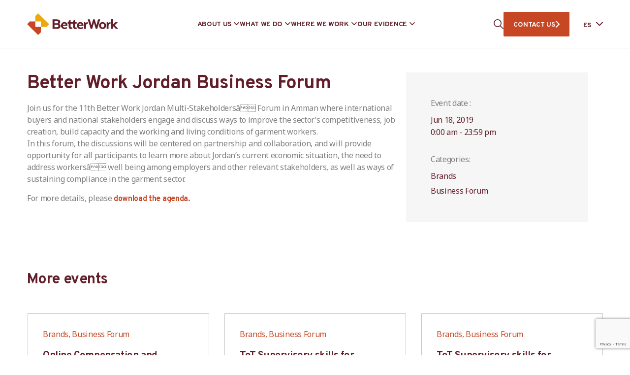

--- FILE ---
content_type: text/html; charset=utf-8
request_url: https://www.google.com/recaptcha/api2/anchor?ar=1&k=6LdlT90rAAAAABLNPNGsGQwK4m5_GytB6o_tc24M&co=aHR0cHM6Ly9iZXR0ZXJ3b3JrLm9yZzo0NDM.&hl=en&v=PoyoqOPhxBO7pBk68S4YbpHZ&size=invisible&anchor-ms=20000&execute-ms=30000&cb=reqjbixsn2p0
body_size: 48890
content:
<!DOCTYPE HTML><html dir="ltr" lang="en"><head><meta http-equiv="Content-Type" content="text/html; charset=UTF-8">
<meta http-equiv="X-UA-Compatible" content="IE=edge">
<title>reCAPTCHA</title>
<style type="text/css">
/* cyrillic-ext */
@font-face {
  font-family: 'Roboto';
  font-style: normal;
  font-weight: 400;
  font-stretch: 100%;
  src: url(//fonts.gstatic.com/s/roboto/v48/KFO7CnqEu92Fr1ME7kSn66aGLdTylUAMa3GUBHMdazTgWw.woff2) format('woff2');
  unicode-range: U+0460-052F, U+1C80-1C8A, U+20B4, U+2DE0-2DFF, U+A640-A69F, U+FE2E-FE2F;
}
/* cyrillic */
@font-face {
  font-family: 'Roboto';
  font-style: normal;
  font-weight: 400;
  font-stretch: 100%;
  src: url(//fonts.gstatic.com/s/roboto/v48/KFO7CnqEu92Fr1ME7kSn66aGLdTylUAMa3iUBHMdazTgWw.woff2) format('woff2');
  unicode-range: U+0301, U+0400-045F, U+0490-0491, U+04B0-04B1, U+2116;
}
/* greek-ext */
@font-face {
  font-family: 'Roboto';
  font-style: normal;
  font-weight: 400;
  font-stretch: 100%;
  src: url(//fonts.gstatic.com/s/roboto/v48/KFO7CnqEu92Fr1ME7kSn66aGLdTylUAMa3CUBHMdazTgWw.woff2) format('woff2');
  unicode-range: U+1F00-1FFF;
}
/* greek */
@font-face {
  font-family: 'Roboto';
  font-style: normal;
  font-weight: 400;
  font-stretch: 100%;
  src: url(//fonts.gstatic.com/s/roboto/v48/KFO7CnqEu92Fr1ME7kSn66aGLdTylUAMa3-UBHMdazTgWw.woff2) format('woff2');
  unicode-range: U+0370-0377, U+037A-037F, U+0384-038A, U+038C, U+038E-03A1, U+03A3-03FF;
}
/* math */
@font-face {
  font-family: 'Roboto';
  font-style: normal;
  font-weight: 400;
  font-stretch: 100%;
  src: url(//fonts.gstatic.com/s/roboto/v48/KFO7CnqEu92Fr1ME7kSn66aGLdTylUAMawCUBHMdazTgWw.woff2) format('woff2');
  unicode-range: U+0302-0303, U+0305, U+0307-0308, U+0310, U+0312, U+0315, U+031A, U+0326-0327, U+032C, U+032F-0330, U+0332-0333, U+0338, U+033A, U+0346, U+034D, U+0391-03A1, U+03A3-03A9, U+03B1-03C9, U+03D1, U+03D5-03D6, U+03F0-03F1, U+03F4-03F5, U+2016-2017, U+2034-2038, U+203C, U+2040, U+2043, U+2047, U+2050, U+2057, U+205F, U+2070-2071, U+2074-208E, U+2090-209C, U+20D0-20DC, U+20E1, U+20E5-20EF, U+2100-2112, U+2114-2115, U+2117-2121, U+2123-214F, U+2190, U+2192, U+2194-21AE, U+21B0-21E5, U+21F1-21F2, U+21F4-2211, U+2213-2214, U+2216-22FF, U+2308-230B, U+2310, U+2319, U+231C-2321, U+2336-237A, U+237C, U+2395, U+239B-23B7, U+23D0, U+23DC-23E1, U+2474-2475, U+25AF, U+25B3, U+25B7, U+25BD, U+25C1, U+25CA, U+25CC, U+25FB, U+266D-266F, U+27C0-27FF, U+2900-2AFF, U+2B0E-2B11, U+2B30-2B4C, U+2BFE, U+3030, U+FF5B, U+FF5D, U+1D400-1D7FF, U+1EE00-1EEFF;
}
/* symbols */
@font-face {
  font-family: 'Roboto';
  font-style: normal;
  font-weight: 400;
  font-stretch: 100%;
  src: url(//fonts.gstatic.com/s/roboto/v48/KFO7CnqEu92Fr1ME7kSn66aGLdTylUAMaxKUBHMdazTgWw.woff2) format('woff2');
  unicode-range: U+0001-000C, U+000E-001F, U+007F-009F, U+20DD-20E0, U+20E2-20E4, U+2150-218F, U+2190, U+2192, U+2194-2199, U+21AF, U+21E6-21F0, U+21F3, U+2218-2219, U+2299, U+22C4-22C6, U+2300-243F, U+2440-244A, U+2460-24FF, U+25A0-27BF, U+2800-28FF, U+2921-2922, U+2981, U+29BF, U+29EB, U+2B00-2BFF, U+4DC0-4DFF, U+FFF9-FFFB, U+10140-1018E, U+10190-1019C, U+101A0, U+101D0-101FD, U+102E0-102FB, U+10E60-10E7E, U+1D2C0-1D2D3, U+1D2E0-1D37F, U+1F000-1F0FF, U+1F100-1F1AD, U+1F1E6-1F1FF, U+1F30D-1F30F, U+1F315, U+1F31C, U+1F31E, U+1F320-1F32C, U+1F336, U+1F378, U+1F37D, U+1F382, U+1F393-1F39F, U+1F3A7-1F3A8, U+1F3AC-1F3AF, U+1F3C2, U+1F3C4-1F3C6, U+1F3CA-1F3CE, U+1F3D4-1F3E0, U+1F3ED, U+1F3F1-1F3F3, U+1F3F5-1F3F7, U+1F408, U+1F415, U+1F41F, U+1F426, U+1F43F, U+1F441-1F442, U+1F444, U+1F446-1F449, U+1F44C-1F44E, U+1F453, U+1F46A, U+1F47D, U+1F4A3, U+1F4B0, U+1F4B3, U+1F4B9, U+1F4BB, U+1F4BF, U+1F4C8-1F4CB, U+1F4D6, U+1F4DA, U+1F4DF, U+1F4E3-1F4E6, U+1F4EA-1F4ED, U+1F4F7, U+1F4F9-1F4FB, U+1F4FD-1F4FE, U+1F503, U+1F507-1F50B, U+1F50D, U+1F512-1F513, U+1F53E-1F54A, U+1F54F-1F5FA, U+1F610, U+1F650-1F67F, U+1F687, U+1F68D, U+1F691, U+1F694, U+1F698, U+1F6AD, U+1F6B2, U+1F6B9-1F6BA, U+1F6BC, U+1F6C6-1F6CF, U+1F6D3-1F6D7, U+1F6E0-1F6EA, U+1F6F0-1F6F3, U+1F6F7-1F6FC, U+1F700-1F7FF, U+1F800-1F80B, U+1F810-1F847, U+1F850-1F859, U+1F860-1F887, U+1F890-1F8AD, U+1F8B0-1F8BB, U+1F8C0-1F8C1, U+1F900-1F90B, U+1F93B, U+1F946, U+1F984, U+1F996, U+1F9E9, U+1FA00-1FA6F, U+1FA70-1FA7C, U+1FA80-1FA89, U+1FA8F-1FAC6, U+1FACE-1FADC, U+1FADF-1FAE9, U+1FAF0-1FAF8, U+1FB00-1FBFF;
}
/* vietnamese */
@font-face {
  font-family: 'Roboto';
  font-style: normal;
  font-weight: 400;
  font-stretch: 100%;
  src: url(//fonts.gstatic.com/s/roboto/v48/KFO7CnqEu92Fr1ME7kSn66aGLdTylUAMa3OUBHMdazTgWw.woff2) format('woff2');
  unicode-range: U+0102-0103, U+0110-0111, U+0128-0129, U+0168-0169, U+01A0-01A1, U+01AF-01B0, U+0300-0301, U+0303-0304, U+0308-0309, U+0323, U+0329, U+1EA0-1EF9, U+20AB;
}
/* latin-ext */
@font-face {
  font-family: 'Roboto';
  font-style: normal;
  font-weight: 400;
  font-stretch: 100%;
  src: url(//fonts.gstatic.com/s/roboto/v48/KFO7CnqEu92Fr1ME7kSn66aGLdTylUAMa3KUBHMdazTgWw.woff2) format('woff2');
  unicode-range: U+0100-02BA, U+02BD-02C5, U+02C7-02CC, U+02CE-02D7, U+02DD-02FF, U+0304, U+0308, U+0329, U+1D00-1DBF, U+1E00-1E9F, U+1EF2-1EFF, U+2020, U+20A0-20AB, U+20AD-20C0, U+2113, U+2C60-2C7F, U+A720-A7FF;
}
/* latin */
@font-face {
  font-family: 'Roboto';
  font-style: normal;
  font-weight: 400;
  font-stretch: 100%;
  src: url(//fonts.gstatic.com/s/roboto/v48/KFO7CnqEu92Fr1ME7kSn66aGLdTylUAMa3yUBHMdazQ.woff2) format('woff2');
  unicode-range: U+0000-00FF, U+0131, U+0152-0153, U+02BB-02BC, U+02C6, U+02DA, U+02DC, U+0304, U+0308, U+0329, U+2000-206F, U+20AC, U+2122, U+2191, U+2193, U+2212, U+2215, U+FEFF, U+FFFD;
}
/* cyrillic-ext */
@font-face {
  font-family: 'Roboto';
  font-style: normal;
  font-weight: 500;
  font-stretch: 100%;
  src: url(//fonts.gstatic.com/s/roboto/v48/KFO7CnqEu92Fr1ME7kSn66aGLdTylUAMa3GUBHMdazTgWw.woff2) format('woff2');
  unicode-range: U+0460-052F, U+1C80-1C8A, U+20B4, U+2DE0-2DFF, U+A640-A69F, U+FE2E-FE2F;
}
/* cyrillic */
@font-face {
  font-family: 'Roboto';
  font-style: normal;
  font-weight: 500;
  font-stretch: 100%;
  src: url(//fonts.gstatic.com/s/roboto/v48/KFO7CnqEu92Fr1ME7kSn66aGLdTylUAMa3iUBHMdazTgWw.woff2) format('woff2');
  unicode-range: U+0301, U+0400-045F, U+0490-0491, U+04B0-04B1, U+2116;
}
/* greek-ext */
@font-face {
  font-family: 'Roboto';
  font-style: normal;
  font-weight: 500;
  font-stretch: 100%;
  src: url(//fonts.gstatic.com/s/roboto/v48/KFO7CnqEu92Fr1ME7kSn66aGLdTylUAMa3CUBHMdazTgWw.woff2) format('woff2');
  unicode-range: U+1F00-1FFF;
}
/* greek */
@font-face {
  font-family: 'Roboto';
  font-style: normal;
  font-weight: 500;
  font-stretch: 100%;
  src: url(//fonts.gstatic.com/s/roboto/v48/KFO7CnqEu92Fr1ME7kSn66aGLdTylUAMa3-UBHMdazTgWw.woff2) format('woff2');
  unicode-range: U+0370-0377, U+037A-037F, U+0384-038A, U+038C, U+038E-03A1, U+03A3-03FF;
}
/* math */
@font-face {
  font-family: 'Roboto';
  font-style: normal;
  font-weight: 500;
  font-stretch: 100%;
  src: url(//fonts.gstatic.com/s/roboto/v48/KFO7CnqEu92Fr1ME7kSn66aGLdTylUAMawCUBHMdazTgWw.woff2) format('woff2');
  unicode-range: U+0302-0303, U+0305, U+0307-0308, U+0310, U+0312, U+0315, U+031A, U+0326-0327, U+032C, U+032F-0330, U+0332-0333, U+0338, U+033A, U+0346, U+034D, U+0391-03A1, U+03A3-03A9, U+03B1-03C9, U+03D1, U+03D5-03D6, U+03F0-03F1, U+03F4-03F5, U+2016-2017, U+2034-2038, U+203C, U+2040, U+2043, U+2047, U+2050, U+2057, U+205F, U+2070-2071, U+2074-208E, U+2090-209C, U+20D0-20DC, U+20E1, U+20E5-20EF, U+2100-2112, U+2114-2115, U+2117-2121, U+2123-214F, U+2190, U+2192, U+2194-21AE, U+21B0-21E5, U+21F1-21F2, U+21F4-2211, U+2213-2214, U+2216-22FF, U+2308-230B, U+2310, U+2319, U+231C-2321, U+2336-237A, U+237C, U+2395, U+239B-23B7, U+23D0, U+23DC-23E1, U+2474-2475, U+25AF, U+25B3, U+25B7, U+25BD, U+25C1, U+25CA, U+25CC, U+25FB, U+266D-266F, U+27C0-27FF, U+2900-2AFF, U+2B0E-2B11, U+2B30-2B4C, U+2BFE, U+3030, U+FF5B, U+FF5D, U+1D400-1D7FF, U+1EE00-1EEFF;
}
/* symbols */
@font-face {
  font-family: 'Roboto';
  font-style: normal;
  font-weight: 500;
  font-stretch: 100%;
  src: url(//fonts.gstatic.com/s/roboto/v48/KFO7CnqEu92Fr1ME7kSn66aGLdTylUAMaxKUBHMdazTgWw.woff2) format('woff2');
  unicode-range: U+0001-000C, U+000E-001F, U+007F-009F, U+20DD-20E0, U+20E2-20E4, U+2150-218F, U+2190, U+2192, U+2194-2199, U+21AF, U+21E6-21F0, U+21F3, U+2218-2219, U+2299, U+22C4-22C6, U+2300-243F, U+2440-244A, U+2460-24FF, U+25A0-27BF, U+2800-28FF, U+2921-2922, U+2981, U+29BF, U+29EB, U+2B00-2BFF, U+4DC0-4DFF, U+FFF9-FFFB, U+10140-1018E, U+10190-1019C, U+101A0, U+101D0-101FD, U+102E0-102FB, U+10E60-10E7E, U+1D2C0-1D2D3, U+1D2E0-1D37F, U+1F000-1F0FF, U+1F100-1F1AD, U+1F1E6-1F1FF, U+1F30D-1F30F, U+1F315, U+1F31C, U+1F31E, U+1F320-1F32C, U+1F336, U+1F378, U+1F37D, U+1F382, U+1F393-1F39F, U+1F3A7-1F3A8, U+1F3AC-1F3AF, U+1F3C2, U+1F3C4-1F3C6, U+1F3CA-1F3CE, U+1F3D4-1F3E0, U+1F3ED, U+1F3F1-1F3F3, U+1F3F5-1F3F7, U+1F408, U+1F415, U+1F41F, U+1F426, U+1F43F, U+1F441-1F442, U+1F444, U+1F446-1F449, U+1F44C-1F44E, U+1F453, U+1F46A, U+1F47D, U+1F4A3, U+1F4B0, U+1F4B3, U+1F4B9, U+1F4BB, U+1F4BF, U+1F4C8-1F4CB, U+1F4D6, U+1F4DA, U+1F4DF, U+1F4E3-1F4E6, U+1F4EA-1F4ED, U+1F4F7, U+1F4F9-1F4FB, U+1F4FD-1F4FE, U+1F503, U+1F507-1F50B, U+1F50D, U+1F512-1F513, U+1F53E-1F54A, U+1F54F-1F5FA, U+1F610, U+1F650-1F67F, U+1F687, U+1F68D, U+1F691, U+1F694, U+1F698, U+1F6AD, U+1F6B2, U+1F6B9-1F6BA, U+1F6BC, U+1F6C6-1F6CF, U+1F6D3-1F6D7, U+1F6E0-1F6EA, U+1F6F0-1F6F3, U+1F6F7-1F6FC, U+1F700-1F7FF, U+1F800-1F80B, U+1F810-1F847, U+1F850-1F859, U+1F860-1F887, U+1F890-1F8AD, U+1F8B0-1F8BB, U+1F8C0-1F8C1, U+1F900-1F90B, U+1F93B, U+1F946, U+1F984, U+1F996, U+1F9E9, U+1FA00-1FA6F, U+1FA70-1FA7C, U+1FA80-1FA89, U+1FA8F-1FAC6, U+1FACE-1FADC, U+1FADF-1FAE9, U+1FAF0-1FAF8, U+1FB00-1FBFF;
}
/* vietnamese */
@font-face {
  font-family: 'Roboto';
  font-style: normal;
  font-weight: 500;
  font-stretch: 100%;
  src: url(//fonts.gstatic.com/s/roboto/v48/KFO7CnqEu92Fr1ME7kSn66aGLdTylUAMa3OUBHMdazTgWw.woff2) format('woff2');
  unicode-range: U+0102-0103, U+0110-0111, U+0128-0129, U+0168-0169, U+01A0-01A1, U+01AF-01B0, U+0300-0301, U+0303-0304, U+0308-0309, U+0323, U+0329, U+1EA0-1EF9, U+20AB;
}
/* latin-ext */
@font-face {
  font-family: 'Roboto';
  font-style: normal;
  font-weight: 500;
  font-stretch: 100%;
  src: url(//fonts.gstatic.com/s/roboto/v48/KFO7CnqEu92Fr1ME7kSn66aGLdTylUAMa3KUBHMdazTgWw.woff2) format('woff2');
  unicode-range: U+0100-02BA, U+02BD-02C5, U+02C7-02CC, U+02CE-02D7, U+02DD-02FF, U+0304, U+0308, U+0329, U+1D00-1DBF, U+1E00-1E9F, U+1EF2-1EFF, U+2020, U+20A0-20AB, U+20AD-20C0, U+2113, U+2C60-2C7F, U+A720-A7FF;
}
/* latin */
@font-face {
  font-family: 'Roboto';
  font-style: normal;
  font-weight: 500;
  font-stretch: 100%;
  src: url(//fonts.gstatic.com/s/roboto/v48/KFO7CnqEu92Fr1ME7kSn66aGLdTylUAMa3yUBHMdazQ.woff2) format('woff2');
  unicode-range: U+0000-00FF, U+0131, U+0152-0153, U+02BB-02BC, U+02C6, U+02DA, U+02DC, U+0304, U+0308, U+0329, U+2000-206F, U+20AC, U+2122, U+2191, U+2193, U+2212, U+2215, U+FEFF, U+FFFD;
}
/* cyrillic-ext */
@font-face {
  font-family: 'Roboto';
  font-style: normal;
  font-weight: 900;
  font-stretch: 100%;
  src: url(//fonts.gstatic.com/s/roboto/v48/KFO7CnqEu92Fr1ME7kSn66aGLdTylUAMa3GUBHMdazTgWw.woff2) format('woff2');
  unicode-range: U+0460-052F, U+1C80-1C8A, U+20B4, U+2DE0-2DFF, U+A640-A69F, U+FE2E-FE2F;
}
/* cyrillic */
@font-face {
  font-family: 'Roboto';
  font-style: normal;
  font-weight: 900;
  font-stretch: 100%;
  src: url(//fonts.gstatic.com/s/roboto/v48/KFO7CnqEu92Fr1ME7kSn66aGLdTylUAMa3iUBHMdazTgWw.woff2) format('woff2');
  unicode-range: U+0301, U+0400-045F, U+0490-0491, U+04B0-04B1, U+2116;
}
/* greek-ext */
@font-face {
  font-family: 'Roboto';
  font-style: normal;
  font-weight: 900;
  font-stretch: 100%;
  src: url(//fonts.gstatic.com/s/roboto/v48/KFO7CnqEu92Fr1ME7kSn66aGLdTylUAMa3CUBHMdazTgWw.woff2) format('woff2');
  unicode-range: U+1F00-1FFF;
}
/* greek */
@font-face {
  font-family: 'Roboto';
  font-style: normal;
  font-weight: 900;
  font-stretch: 100%;
  src: url(//fonts.gstatic.com/s/roboto/v48/KFO7CnqEu92Fr1ME7kSn66aGLdTylUAMa3-UBHMdazTgWw.woff2) format('woff2');
  unicode-range: U+0370-0377, U+037A-037F, U+0384-038A, U+038C, U+038E-03A1, U+03A3-03FF;
}
/* math */
@font-face {
  font-family: 'Roboto';
  font-style: normal;
  font-weight: 900;
  font-stretch: 100%;
  src: url(//fonts.gstatic.com/s/roboto/v48/KFO7CnqEu92Fr1ME7kSn66aGLdTylUAMawCUBHMdazTgWw.woff2) format('woff2');
  unicode-range: U+0302-0303, U+0305, U+0307-0308, U+0310, U+0312, U+0315, U+031A, U+0326-0327, U+032C, U+032F-0330, U+0332-0333, U+0338, U+033A, U+0346, U+034D, U+0391-03A1, U+03A3-03A9, U+03B1-03C9, U+03D1, U+03D5-03D6, U+03F0-03F1, U+03F4-03F5, U+2016-2017, U+2034-2038, U+203C, U+2040, U+2043, U+2047, U+2050, U+2057, U+205F, U+2070-2071, U+2074-208E, U+2090-209C, U+20D0-20DC, U+20E1, U+20E5-20EF, U+2100-2112, U+2114-2115, U+2117-2121, U+2123-214F, U+2190, U+2192, U+2194-21AE, U+21B0-21E5, U+21F1-21F2, U+21F4-2211, U+2213-2214, U+2216-22FF, U+2308-230B, U+2310, U+2319, U+231C-2321, U+2336-237A, U+237C, U+2395, U+239B-23B7, U+23D0, U+23DC-23E1, U+2474-2475, U+25AF, U+25B3, U+25B7, U+25BD, U+25C1, U+25CA, U+25CC, U+25FB, U+266D-266F, U+27C0-27FF, U+2900-2AFF, U+2B0E-2B11, U+2B30-2B4C, U+2BFE, U+3030, U+FF5B, U+FF5D, U+1D400-1D7FF, U+1EE00-1EEFF;
}
/* symbols */
@font-face {
  font-family: 'Roboto';
  font-style: normal;
  font-weight: 900;
  font-stretch: 100%;
  src: url(//fonts.gstatic.com/s/roboto/v48/KFO7CnqEu92Fr1ME7kSn66aGLdTylUAMaxKUBHMdazTgWw.woff2) format('woff2');
  unicode-range: U+0001-000C, U+000E-001F, U+007F-009F, U+20DD-20E0, U+20E2-20E4, U+2150-218F, U+2190, U+2192, U+2194-2199, U+21AF, U+21E6-21F0, U+21F3, U+2218-2219, U+2299, U+22C4-22C6, U+2300-243F, U+2440-244A, U+2460-24FF, U+25A0-27BF, U+2800-28FF, U+2921-2922, U+2981, U+29BF, U+29EB, U+2B00-2BFF, U+4DC0-4DFF, U+FFF9-FFFB, U+10140-1018E, U+10190-1019C, U+101A0, U+101D0-101FD, U+102E0-102FB, U+10E60-10E7E, U+1D2C0-1D2D3, U+1D2E0-1D37F, U+1F000-1F0FF, U+1F100-1F1AD, U+1F1E6-1F1FF, U+1F30D-1F30F, U+1F315, U+1F31C, U+1F31E, U+1F320-1F32C, U+1F336, U+1F378, U+1F37D, U+1F382, U+1F393-1F39F, U+1F3A7-1F3A8, U+1F3AC-1F3AF, U+1F3C2, U+1F3C4-1F3C6, U+1F3CA-1F3CE, U+1F3D4-1F3E0, U+1F3ED, U+1F3F1-1F3F3, U+1F3F5-1F3F7, U+1F408, U+1F415, U+1F41F, U+1F426, U+1F43F, U+1F441-1F442, U+1F444, U+1F446-1F449, U+1F44C-1F44E, U+1F453, U+1F46A, U+1F47D, U+1F4A3, U+1F4B0, U+1F4B3, U+1F4B9, U+1F4BB, U+1F4BF, U+1F4C8-1F4CB, U+1F4D6, U+1F4DA, U+1F4DF, U+1F4E3-1F4E6, U+1F4EA-1F4ED, U+1F4F7, U+1F4F9-1F4FB, U+1F4FD-1F4FE, U+1F503, U+1F507-1F50B, U+1F50D, U+1F512-1F513, U+1F53E-1F54A, U+1F54F-1F5FA, U+1F610, U+1F650-1F67F, U+1F687, U+1F68D, U+1F691, U+1F694, U+1F698, U+1F6AD, U+1F6B2, U+1F6B9-1F6BA, U+1F6BC, U+1F6C6-1F6CF, U+1F6D3-1F6D7, U+1F6E0-1F6EA, U+1F6F0-1F6F3, U+1F6F7-1F6FC, U+1F700-1F7FF, U+1F800-1F80B, U+1F810-1F847, U+1F850-1F859, U+1F860-1F887, U+1F890-1F8AD, U+1F8B0-1F8BB, U+1F8C0-1F8C1, U+1F900-1F90B, U+1F93B, U+1F946, U+1F984, U+1F996, U+1F9E9, U+1FA00-1FA6F, U+1FA70-1FA7C, U+1FA80-1FA89, U+1FA8F-1FAC6, U+1FACE-1FADC, U+1FADF-1FAE9, U+1FAF0-1FAF8, U+1FB00-1FBFF;
}
/* vietnamese */
@font-face {
  font-family: 'Roboto';
  font-style: normal;
  font-weight: 900;
  font-stretch: 100%;
  src: url(//fonts.gstatic.com/s/roboto/v48/KFO7CnqEu92Fr1ME7kSn66aGLdTylUAMa3OUBHMdazTgWw.woff2) format('woff2');
  unicode-range: U+0102-0103, U+0110-0111, U+0128-0129, U+0168-0169, U+01A0-01A1, U+01AF-01B0, U+0300-0301, U+0303-0304, U+0308-0309, U+0323, U+0329, U+1EA0-1EF9, U+20AB;
}
/* latin-ext */
@font-face {
  font-family: 'Roboto';
  font-style: normal;
  font-weight: 900;
  font-stretch: 100%;
  src: url(//fonts.gstatic.com/s/roboto/v48/KFO7CnqEu92Fr1ME7kSn66aGLdTylUAMa3KUBHMdazTgWw.woff2) format('woff2');
  unicode-range: U+0100-02BA, U+02BD-02C5, U+02C7-02CC, U+02CE-02D7, U+02DD-02FF, U+0304, U+0308, U+0329, U+1D00-1DBF, U+1E00-1E9F, U+1EF2-1EFF, U+2020, U+20A0-20AB, U+20AD-20C0, U+2113, U+2C60-2C7F, U+A720-A7FF;
}
/* latin */
@font-face {
  font-family: 'Roboto';
  font-style: normal;
  font-weight: 900;
  font-stretch: 100%;
  src: url(//fonts.gstatic.com/s/roboto/v48/KFO7CnqEu92Fr1ME7kSn66aGLdTylUAMa3yUBHMdazQ.woff2) format('woff2');
  unicode-range: U+0000-00FF, U+0131, U+0152-0153, U+02BB-02BC, U+02C6, U+02DA, U+02DC, U+0304, U+0308, U+0329, U+2000-206F, U+20AC, U+2122, U+2191, U+2193, U+2212, U+2215, U+FEFF, U+FFFD;
}

</style>
<link rel="stylesheet" type="text/css" href="https://www.gstatic.com/recaptcha/releases/PoyoqOPhxBO7pBk68S4YbpHZ/styles__ltr.css">
<script nonce="Pr3gsr6STlGeZSZNOUnk_g" type="text/javascript">window['__recaptcha_api'] = 'https://www.google.com/recaptcha/api2/';</script>
<script type="text/javascript" src="https://www.gstatic.com/recaptcha/releases/PoyoqOPhxBO7pBk68S4YbpHZ/recaptcha__en.js" nonce="Pr3gsr6STlGeZSZNOUnk_g">
      
    </script></head>
<body><div id="rc-anchor-alert" class="rc-anchor-alert"></div>
<input type="hidden" id="recaptcha-token" value="[base64]">
<script type="text/javascript" nonce="Pr3gsr6STlGeZSZNOUnk_g">
      recaptcha.anchor.Main.init("[\x22ainput\x22,[\x22bgdata\x22,\x22\x22,\[base64]/[base64]/[base64]/[base64]/[base64]/UltsKytdPUU6KEU8MjA0OD9SW2wrK109RT4+NnwxOTI6KChFJjY0NTEyKT09NTUyOTYmJk0rMTxjLmxlbmd0aCYmKGMuY2hhckNvZGVBdChNKzEpJjY0NTEyKT09NTYzMjA/[base64]/[base64]/[base64]/[base64]/[base64]/[base64]/[base64]\x22,\[base64]\x22,\x22woHChVjDt8Kqf0/CusO3VR/DhsOWYgs4wrpvwrsuwrzCuEvDucO2w7ssdsOqLcONPsKcaMOtTMO5ZsKlB8K5wqsAwoIfwrAAwo54WMKLcXnCoMKCZBUCXRETEsOTbcKUD8Kxwp9AenLCtE/[base64]/DiFzCksKowoTDuAVULF/DvMOod3MdCsKlZRoewrnDtSHCn8KiFGvCr8OHAcOJw5zCrcOxw5fDncKBwo/ClER8wo8/L8KVw7YFwrlBwrjCognDhsO0bi7CpcOPa37DjcOwbXJOHsOIR8KIwo/CvMOlw47DsV4cFlDDscKswoROwovDlnrCg8Kuw6PDtsOJwrM4w5rDsMKKSS7DhxhQKS/DuiJTw75BNmvDvSvCrcKDXyHDtMKlwpoHIQVzG8OYIcKHw43DmcKuwq3CpkUhclLCgMOGH8KfwoZWT2LCjcKSwrXDoxEAYAjDrMO2csKdwp7CtxVewrtPwqrCoMOhecOyw5/CiX7CrSEPw7vDvAxDwrfDi8KvwrXCsMK0WsOVwrrCrlTCo2zCu3F0w7nDkGrCvcKYJmYMSsOuw4DDlhJjJRHDqsOKDMKUwqzDiTTDsMOOD8OED0BbVcOXaMOUfCc+QMOMIsK0wqXCmMKMwq7DsxRIw4BZw7/DgsOfNsKPW8KJKcOeF8OXacKrw73DjHPCkmPDilp+KcKGw6jCg8O2wpzDn8KgcsOywqfDp0MEEirClh/DrwNHCMKmw4bDuQnDuWY8L8OBwrtvwpp4QinCjn8pQ8KRwoPCm8Ouw7BUa8KRC8K2w6x0wrgxwrHDgsKiwpMdTG7ClcK4wpsuwqcCO8OZasKhw5/Dng87Y8OIB8Kyw7zDv8OPVC9Mw7fDnQzDnCvCjQNDClMsKxjDn8O6KRoTwoXCiWnCm2jCvcKCwprDmcKRSS/[base64]/BMKHwo1zShPCiMOEZH/Cj8OFwpbDu8KZw4kcQMKcFcK0JcOZV2cFw7EqFgzCgsK1w6Ymw7MjTzZUwq3DnRzDqMOUw4BSwoVfYMOEP8KFwpIbw5gNwofDqA/[base64]/CmgAwC8O1L8K7wrfDjQTDosKDwrfDvcKhwq0wKgDChsOYHmcPaMKhwrxOwqQKw7DCkUhqwpEIwrHCpyEZXmUuX3XCocOKbsK0JDQ7w4leWcOjwrAIZcKCwp81w47Do3cyccKYDl9aPcOqTkHCo0vCtMO/[base64]/bVvCtsKUfWPDqSkeA1PCkXQrw5NPEcKlDGbCmwZcw6IBwozCsjfDscOBw51cw4wDw7UvWxjDnMOmwo1jW25gwrLChB7CnsOLL8OAVMO5wrHCrh5WCCVfWA/CjmDDmi7DgFnDnHkXWSAURsKlIRfCqm3CrW3DlsKow7XDgcOXEcKIwpI8F8OAG8O7wp3CqHfCoSptBMKfwoMiClNfYksoBsOpa0bDj8O/w7UXw5RzwrppGwPDrg3CtMOPw4vCmVY0w4/CvGFXw6jDuSHDpCwNID/[base64]/w6PDpsOHw5Bow4LCgMOww6zDmsKsF2Nzw7FEB8OKw7PDuwDDu8OawrY/woB+JsOTFMOEZW3DpcOVw4fDv0toMSU8w5hnecKfw4fCjMOXUUJ/w4xuIsOhcEfDucKBwppvPcK/cUbDisK3BsKeIWogTsKrNiwdGR4ywozDi8OjNsOMwrMAah3Cl3jCmcKgTQ8ewptkM8O6MUTDq8KbfyFrw6/DtMK0JmJQO8KMwpxRPDFXL8KFTnbCin7DlDdcW2fDoyYqw7t9wr0hGx8JB0rDjMOhwqNaacO8LjVILMKAemNaw7wmwprDgDVUWW/DrVnDgsKGH8KvwrnCrElwTMOqwrl6TcKtAn/Dm1hWHDkQOHHCo8OHw5fDm8Kfwo3DqMOrYMKGDVY7wqfCuC9Pwo9tG8K+Zi/DmcK2wpPCjcOHw7PDscOmAMK+LcOUw77CuwfCo8K0w7V/IGRCwoPChMOsdcOPHsK+D8KrwroVSUc8YVFFZWjDlyPDpW3Cg8KrwrLCj2nDusOwaMOXesOVHCkfwqg8AUsjwqA/wrTCkcOWwq5vb37Du8O9wpnCuFrDrsONwop+aMOkwpVqWsObPCbDug1AwpImUVLCpH3CkUDCiMKuKMKBLy3DqsKlwqzCjXtmwpbDjsKFwrLCk8KkBsKHNwpVSsKPw45eKw7ClFrCl1LDk8OmV145wpxTegJ/[base64]/DtMOLw4F2PsORIMOKw6fCnCtADTjChgLCu3XDucK7TsOyIw8Bw55qBkPDtsKZdcKNwrQgwqsiwqo4wqDDlMOUwrXDkCNMP0/CksK1w6bDhMOQwqDDigJJwrhsw7XDvVLCqMOGUMKfwp/DuMKAQ8OLSEc2BcOVwq7DlhHDpsO+QsKRwoxSw5RJw7zDp8Kyw6vDllbDgcKnEsK+w6jDjsKgMsOCw5Zzw51Lw7dkDcO3w5xUwollZ0bCoR3DnsOkacKIw4PDrU/[base64]/[base64]/CmMOBDBnDv8KrBmtMw69zwpYVw5pRw5gtZsOOLmfDucKaOcOPDTYYwprDrzjDj8K/[base64]/[base64]/DnMOww4s8AWzDqFPChQI1w5ggw6Viw4nDo100wqtdeMKhV8KCwqnCsgRIaMKkJsOLw4Zuw5wKw5sQw6XDlVoOwrUwHBFtEsOCPsOywoLDr34+f8OYJDR0PEsOGiEBwrvCvMKMw7dTw5lMSjdMdsKrw7BLw64/wozCnyVVw7TCp08wwozCvzwfKw4GditSRAlQw6MVcMKuTcKNBgjDrnXCgMKNw5c4TjTDlmp8wrfCucKVw4XDncK0w7PDj8O1w44Gw43ChzfCoMKoSsOlwpptw5ZGw4hQBsKGak/DpDFnw4HCocK4RHvCohRgwr0PFsOVw4DDrGDDvsKKTQTDhMK4AFzDrsK0YTvCn2XCunkENsORw4cow4/CkwzCqcKTw7/DicKGeMKewrNwwrnCs8KXwohcwqXCjcOpTsKbw5BLVsK/XCZUwqDDhMKZwo4FKlfDnF7CpxQQVyFiw6vDhsOSwonClMOvXcOQw4DCiX04CsO/wr9owp7CqMKMCinCscKXw4jCjQEUw4nCpxZqwoEdesK8w6IEWcKccMOLBMOqDsOyw7vDsB/[base64]/wrPDi8O3PMOMwo/[base64]/CoVPCtC/ClcOvCV5rDXjCk2suwrwNbh/CqcKebh08KMKzw7Few4TClkHDvcK2w6p2w4TCkMO4wpp+LcO3wo1Gw4jDhcOxNm7CmyjDnMOEw6hjECPCgMO5JyTDgMOCQ8K9VHpqVMK+w5HDg8KTOA7Ci8O+wpF3XmvDncK2JA3CncOiTgbDosOEwpVJwprCl3/DtSYCw5BlOsKvwqoaw7w5KsOjfhVSSnFnScO+Sz06esK2wp4LbC/ChVnCqTBcWXYTwrbCr8KqQ8OCw6R4TsO8wrBzawfCthbCsHMPwrlsw6PDqybCi8Ktwr7DvQ/[base64]/Cg8K2KChaBMO7Y2rCgkHCp8Kww5cEwr5Kwoo9w6vCr8Oyw6XClCXDjyHDv8K/[base64]/Cv8Owb8KbwpjCt8OZwrBSw43ClcOEJm8/wqbDqsOywqx4w5HDhsKNw4Q6wo/CuSfDkXdqBh5ew5NHwpDCm2rDnTXCn25qYE4iesOONcOTwpDCoTzDhwzCsMOmUHkAdsKLQAE6w4sbf2RBwo4dwofCosKHw4XDscODXwxww47Cg8ORw5FPMcKLADzCgcO/[base64]/DusKFw5YVHW4twrTCjMOuwr3DqmUMcUw8D0HCkcOqwpfCnsO0wrBUw5wPwpnCg8ODw58LWWvCiVTDnkRTVFjDu8KAFMKkOXREw67DhmQcWg/[base64]/CtcKAGU/[base64]/[base64]/Co0jDvSUNesOgQMKdWMO7w7ALwrfDoA8WFsOPw4fCpwooCcOew5fCuMKFPsOAw6HDpsObw4xUWXVVwow4DcKuwpjDjDQYwo7DuxTCnR3DpsK0w60NS8OuwoRqBhFCw4/[base64]/XEV0w6/CssKHw7VwJlvCgnvCgsO3BsO/aSHCvwlAw5oAOX3DscOTXcKRBn9zfcKFGW9Vwow9w5jChsOAUhzCoXx6w5XDtcOHwrFdwp/DiMO0wp/DsEvDkytowrrCgcO1w58CF0k4wqJyw4xgw6TCgi5KcW7ClifDjylxJyIyKsO6djkOwplZdgZmRQzDnkAFwp3Dq8K3w7sAPibDqE8iwoMaw5XCsT82ZsKQdD9kwrVnAMOYw5MVw5bCr1slwrPDrsOFOT7DkDjDvSZCwqE9EsKuwpkdwq/CncOAw4vCgBR2b8KCecO0NyfCsg7Dv8Kzwo5Ob8Oew5EeZcOfw6FEwopFCcOIGEPDs3LCssKEGCUSw4oaATbChyk6woLCtcOicMKUasOeC8Kow6/Cq8OmwrFcwoZxTiTDsG5nCEtOw7tsd8KvwoVMwoPDtBEFBcO8IDlnYsOAwpDDgj1Ow5dlHk7DowjCpwzCiTfDtsKAKMKCwqA4Thtow4Ffw714wp84bVbCp8KCZQ7Dkg1/CsKKw4LCijhGU0jDmiXCiMKTwqgiwoJcLjdmI8KtwodHw5Vcw5k0VQAfCsOJwr5LwqvDtMOrLsKQW2Z6eMOSeBB/[base64]/[base64]/[base64]/CqMKhw63DqTbDn8OUw6bDv8KoXsKsw5zDqjk/asOLw49dNWcKwqTDpDXDoyImCkfCghDCvUgAI8OECUEnwr8Iw6l9wqLCmz/[base64]/[base64]/DqcKDw5VTVS5/YsOzw4nCgTQkNx9dWMKFw57Cg8Ozwp/[base64]/[base64]/[base64]/QsKpJ8OOZsO8d1HCjQ/DkCrDsi5PFWgfXHYLw5g/w7DCoiDDuMK0ck0qMC/DgMKyw7E6w4R6UDvCpsO/wrvDuMOfw5XCp3fDpcOfw48kwr7CosKOw6xtSwrDssKJSMKEHcO+VsKBS8OpRsKTeFhGPBrDk3TCpsOsETvCr8KGwqvCksONw6XDpC7Clj1Hw6/ChAF0RRXDpyEfwrbChz/DpjgeIzvDjCEmDcKUw7hkBFTCo8KjH8KjwrrCp8Kewp3CiMOWwq4zwo90wpfClxl1EXsJf8Khw5NDwohawrk3w7PCusOiSsKVe8O/[base64]/[base64]/[base64]/[base64]/[base64]/ZcOFXcOYH8OIwoc9SMOiOcKWD8O0Qz/CsHHCvGPCvsOTDkjCjcKXQHzCpMOWL8KLbsK6FMOlwrzDmDnDgMONwpIYNMKIdcO5M1wNQMOKw7TCmsKHwqc+wq3DtTfCmMO8IgfDlMK6ZX85wpHDocKowqsfw57CugDCn8KUw4tFwp3ClcKMNcKYw50Va04XKX3DnMKNPcKkwqzCs2rDjMOXwqfCh8K/w6vDriMEfSbDiQvDpFMFBQRxwo0jSsODSVZRw7/[base64]/[base64]/[base64]/w68Xw65Qw4RFw5HCtcKxAcKmwobClTVUw4IowpLDg351w40fw63CsMOVARrCsTJSH8O/[base64]/fyUcZsKCwrwswovClcOVw5/Dj8OLLiE7wpHCg8OfHWQMw5XDhkVJesKVHXVkRD/CqcOWw7HCkMOUQMOxK0ghwp8CDBTCncKwRVTCtcK+MMKEaXLCtsKBKAkjGMOrP2fCosOEOsKowqjCnhFpwprCkkIEC8O7eMONYEEhwpDDjjVRw5kjFQsyPyUHGsKiMWE2w4xOw7zCsyZ1byzCnmHClMK3IAc4w4pcw7chD8K3PhBNw5/DjMK6w6szw5XDkmTDkcO3LzoHWzgxw4g5QMKbwqDDlkEbw7LCuD4oJD7Dk8OZw4LDv8KtwppKwqDDjAMAwpzChMOsKcK+wowxw4TDgH3Do8OAZT5/NsOWwrkwFjBCw6QnZmk4TMK9DMKww5nCgMK2LBZgYCcSecKWw59Aw7N8PAjDjBV1w4PCrDNUw6UAw6XCg0EdJGDCh8Ofw7EeMsOxwoHDgHbDisO/woPDrMOkX8OZw6HCtVkLwrxFbMKKw6XDhcOWKnEZw6vDgXjChMOTEBPDlcOVwpjDp8OHw63DqUPDmsKGw6LCinFEN2gMVxxEDsKhEX8ZLyp7LgLCnHfDmVhawpHDgxMUI8Omw5IxwqHCqD3DpQ/[base64]/[base64]/w5c8NG3DkMKmw7jDujTDviovTHtUO08qwo3Dg0bDshrDksOFKHbDhALDtHvCqDTCkcKWwpFcw50/egJbwq/CgA9tw4/Do8KIw5/[base64]/KlXDpcO4OW3DuxoEesK8U3AWwpzDkGTDuMKUwpFcw4ojfsOCf2LDqsK0wqNqAlXCnMKTNQ/DoMK9BcOxw4vChUoswovCuRtxw4oPSsO0aGHCoELDlVHCq8KQFsKDwrEOecOuGMOlDsOyB8KCaFrCnSdxScK7RMKIURM0wq7DkcOww4UjBcOgVlDDtMOLw7vCg1kwfsOcwqtdwqgAw7/CrHk8GMKywrFIFsOkwqUpfm1uw7XDscKqFMK1wo3Dv8K8BcKfGA3CjMOzw4l8wrTCoMO5woXDq8KqGMOULl4sw4Q7TMKmW8O9dy0Hwp8rEQPDjEsOFwsmw5/CgMKGwrR5w6jDksO+WSrCnCzCusKOJsOzw4LDm03CicOlTsOwFsONXH16w6E5YcKcCMO3H8K+w7HCognDk8KHw4YYCMOCHmrDnmxUwrcTZcKhHXhcZsOzwoZfTnjCinXCkV/Ctg/Cl0hawrMEw67DqzHCrwQhwoF8woLCtz/Cu8Obe1zDkk/CrsKEworDhMKITFbDnsKtw4sbwrDDncK9w4nDiDJlNxM+wohUw4sAUC/CtAEcwrTCnsOxFQciAsKXw7vCqXovwph3XsOrw4oybVzCiV/Cn8OkS8KOCG4LF8KywqJvwqLCogVmJHUBRAIlwqrCo3sEw5U/wqVnJV7DvMKNw5jCs0IUOcKoP8Kcw7Y9J0UdwrhTHsOcY8Kjeit/YA7CrcKhwo3Cp8OAdcK+w5XDlQoGwr/DuMKxd8KkwpRjwqHDqRk+wr/[base64]/CiVHCohnCr05vw4N/WMKUw79PEU0mwp3DkEIlczzDhyLCjsK3bWVfwo3CtDnDt3kxw5N1wqbCk8OSwpZNU8KdCsKxcMOaw4ItwobCkzdOPsKgNMO/w5XDnMKGw5/DvsKWUsOyw4/[base64]/DhsKEwqPChMO6wpsMw6UeJAbDs1XDuHLDksOdwofDvVM7w5tPeCJxw5PDsyjDrANFAFDDnz9Rw4jDoCbCrsK+wrbDhx3CvcOBw4hPw40uwqhlwqbCjcOHw4zDoC5OCA9XERsOwrjDgsOhwrLCpMO/w63DmWbCtA06QikuMsKKHiTDoAoiwrDClMOcccKcw4Z4E8OSwqHCm8Knw5cAw7/CocKww43Dr8K9E8OUehrDnMKJw7zCtBXDmRrDjMKkwrLCpzJzwpwSw7kawpzDj8K9IA9Ac1zDssKYEHPDgMO2w5nCn2k9w7vDkw/ClcKlwrLCq0/CozNqCV4rw5bDmEDCoztvfcOOwokLMhLDkRwpZsKbw4XDkmAuwqPCkcKOTgjCknPCtMKWZsOYWk7DosOtHDQ/Zm46em5Dwq/[base64]/w7xTw5A1TFvCvh49wppeDsO5NDMCwro/wrNIwqdZw5rDusOkw5vDicKGwooiw7NDwpfDlMKXfWHCvcOZOcK0woVVQMOfcVo6wqNpw4bCicO6MyY7w7MgwoDDixJMw7ppNhVxGsKaLinCkMK5wr7DhmLDnjcbY3sgHcK/TsO0wpnDuCAcRFbCrMKhPcOxXwRJVxx/w5vCj1YRM1oCwoTDj8ODw5tJwojDhn5aZygLw6/DnSYDw7vDmMOfw5cKw4kQKDrChsOLdcKMw4s5O8KKw6l5dgnDisO4fcO/YcOFYRvCs2DCnQjDhWXCtMK+OsKCcMOEBkHCpjXColLCksOLwonCqMOGw7gFd8O7w7xpAAbDsn3DhmPCqnzCsAsSXVXDi8Oqw6nDgsKTwpPCuzJuVFzCoVk5f8KIw7rCo8KDwojCowvDswsdWmBYMW9LRVDDjGzCh8Kaw5jCosKoE8OywpTDj8ODXUHDt2zDgy/Dt8KLPcKawo3CucKZwqrCvcOiMwFDw7lQwpfCgwpiwpfCgMKIw5Q8w6EXwq3CtMKiZ3vDh1zDo8OSwrATw6waRcKkw5vCjWHDmMOBwrrDvcOjYAbDmcKQw6LDqg/[base64]/w4TCj8OlOyhpFX7Cn8Ozw5/CiB3DnMORQMKDUsOEXizCpcK0fMOCN8KERyfDrz8NTHPCkMOsNMKlw6/DvMK4C8OIw41Sw6cdwrvDqDpaPCTDmWzDqSVPKMKnbsK3asKNE8KWAMO9woUAw73CiDHDlMO1HcOTw6fCvC7DksKkw5dTem4Xw68JwqzCoVvCsCHDkBYna8O+QsKLw5xyX8KqwqUyERbDim5mw6jDpSrDlG1Xbw/CgsO3McOkG8OXw4EGw4MtPcOFH05xwqzDhcOUw4fCgsKGL2gGDMONb8KOw4DDv8KfIsKxE8KDwoxgHsOudcOffMOuJMODXMOfw5vDrUcww6J3KMKfLCsKYsOYw57DsT/Dqx17w73DkkvDh8KwwofCkBXCr8KXwonDrsOpTsOlORTDu8OGDcK7KxxrejAsWgTDiFFYw7rCuUTDhkLCtsOUJMOiWUsbDUDDk8KXw5QhWyHChMOgwo3DjcKpw4A9HMK5wp5Ub8KdLcOAcsOvw7/CscKeMXTCvBdRDnA3w4g4TcOvbCdTTMOowpDCgcO2wpt5NMOww6XDjTcFwobDv8K/w4bDv8K0wqtWw7LClhDDiyDCvcKywobCsMOnwrHCj8OawpbCmcK5S3spPsKBw5cCwoMYSE/Cqk/CosK8wrnDvcOSPsK6wqHCm8OhKWcHahEKfMKxFMOAw7LCh0DCrBEBwrXCtcKaw5TDuxzCpkfDrjDChELCjl5Rw7Amwq0iw5BzwqDChGksw7MNworCjcOuccKZw7kILcKkw5TDqD/[base64]/CoMOkKGPCiVEafMOHJcKfwpw9TlzDvg5Mwo7CoTQewrHClQ0/ccO7U8O/EiPDqsOUwrbDuQ/Dl18CKcOUw5fDscOdDDzCisK/LcOxw4slZXLDpm4gw6zDlGsWw644wqx+wofCiMK7wqvCnRImw4rDnyIVFcK5CSEce8ORKUpVwoExw4oaLDfDmn/CuMOzw7lrw63DnMOfw6hSw7I1w5xowqHDp8OwSsK/KzlCORrCucKxw64TwpHDmsKIwqkbCUIWYxRnw4BjWsKFw7YMZ8OANi1jw5vCvsOcw7/CuWxkwqcSwpfCmBPDtB92K8Kgw43DqcKCwrAuMyLDtiTDvMKjwpRgwoYVw6xjwqsGwpsxXjPCvC95aCAUEsKnTF/DisOXehTCqUxIM2Rgwp0AwqTCnXIBwrY1Qg3DrhQ1w7LDmCVuw63Dsk7DniIFIMO0w4DDo3o/[base64]/Cq8KjBcKxfQRewpl9wogkw4Rlwr1eS8KMK0cgKRJTZ8OcP1bCisK2w4R4wqTDqCA7w4A0wokDwpx2eFVGNmcELcOIUhfCp2vDj8KeQXhfw7TDi8K/w6EFwrPDtGFUUy8ZwrrCkMK+HMOybcKBw6B5EHzCoCPCsFFbwooqGMKow5jDncKlC8KcGXHDo8OxV8OTL8KcH0fCnMOww7nDuyrDnCNcwqUsT8K0woYbw4/Ck8OQFx3Dn8K6wp8JFSFaw6ohQxJAw6A/a8OcwrHDhMOUYGgfDB/DmMKmw7zDjCrCncOeU8KzCnjDs8K8J2/[base64]/DuCNtw6zDv0QbWcOMTmAFfxjDhibCpUZswpAnKV5ywrVsFMO5Vj5UwoLDvSnCpsKQw4JqwoHDpcOfwr7DrhYVKMK4wqrCrsKkasKzdwXDkUzDqG3CpMOresKyw6MswrvDqhk1wrdswoHCrmUew6/DjETDvsKOw7nDr8KzccKMVHpAw7LDoD47F8KRwplUwr9fw58JOzgHasKYwqF8PStRw7RJw4HDim0Tc8OreEw7OXDCtQfDkjsdwp9Mw47DkMOOA8KFHlFlbsOAHsOiwqANwp9KMCTDugVRP8K/TkDCoDzDnsK0wq45YsOuf8Otwr4Vwpoow5bCvy5Rw5w0wp9OTMO5d1Avw4jCiMKgH0vDk8OtwowrwoYPwpNCeV3Dn1rDm1/DsUEIKw1YTsKdKMOPw4hIJ0bDocK9w4TDs8KCPn7Ck2rCo8ORT8O0Bi/ClMK7wpkLw6BnwrDDm25VwpbCkwzCmMKJwqB1PD9fw60ywpbDl8OVZmfDlBvCjMKdV8KGaVtcwojDhB/CinEyHMKkwr0NbsKmJ0o9woxPXMOeQ8OoXsOjKhEhwpIQw7bDkMOwwprCnsOFwpB2w5jDtMKOUMO5X8OlEz/ColfDhkzCvlYZw5fDvMOAw4Vcw6rDvsK6c8O+wrB7wpjCmMKAwqjCg8KmwpbDoQnCmDLCg1F8BsKkAsOyfgN9wqFywqA8wpHDt8KBWXnDoG89McKPFFvDkAUOHMOmw5rCq8OPwqXCuMO2J1LDocKCw68Hw6/[base64]/UlkZwpNDwrrCiWrDsMO5w5LCncKawonDl8OEL1dbSTcZLWNmAm3Dv8K5woQKw6NkPsK+OMKSw5rCt8OnKcO9wrfDknElM8O9JVPCpE8kw53DhQjCsmkof8Opw5gCw5TCp01gEAXDo8KAw7IxPsK0w6vDucO9dsOnwocGYjfCrEnDhQRvw7rCr0dgXsKaPlDDtQJjw5B/esKbH8OyKMKBdG8uwpIewqBfw6oMw5pGw4PDrw4naVA3MsOhw55tMsOkwoLDnsKjIMOHw5XDiUZoO8OqYMOqWV3CjwR4w5dawq/CrzkMCBoRw67CtVt/wrtPTcKcIcOCHHsXKR05wp/Cr14kwqrCv0LDqEnDo8KIDn/[base64]/Cp8KCwqZ8ECLCksORdX7Dm1zCu8Kkw5smKsOVwpXDgMKWdsKDRmjClsKMw4AowqXCpsOOw6TDsnLDgVtyw61WwqUXw7TClsKvwpTDm8ObRMKPaMOrw7lkw6DDr8OswqN6w6LCvgdAPcKVN8Kdd0vClcKOCXDCtsOMw4gMw7RCw45yBcOJa8Kcw4kXw43Ck1/[base64]/DundRYx3DoArDpFQzeMOaFcKzwqjDrMK0RcKNwqcww5sPTHQhwpAxw5jCvsKxfcKdw6IjwqYqYcOEwpDCq8OVwp0KPsKdw6J8wrPCvX/[base64]/Cmx9nP3/CsMKzCcOSKG7DkH/DjjwOw5PCoUosC8Kywp1EeDTDgcOQwqPDqsOAw6LCjMOXVMKaMMKSTcO7TMOPwrceTMKLci4swrLDgjDDlMK3XsOZw5w7ecOnb8Otw6pWw5U1woLCjsOKUH3DvTjCl0MDw67CmAjCqMOVd8Kbw6gZfcOrHnc/[base64]/w5/[base64]/w4LDjsKDL8KbRMOFWEHCusOOPEPCpsONOiUxw7IXVjUQwqofwqBaIcO9wrkcw5LCssOywrg1HGPCkklhNXHDuh/DisK6w5TDusOqc8Ozw6rDrFZNw4RKRMKAw49VRmLCpMKzScKqwrsDwrVUCikXZMOjwoPDiMKEcMKfEsKKw5vCqhJ1wrDCgsK7ZsK2MRPCgl0qw67CosKywo/DlMK7w7l9BMOiw6Q9PsKwC3QfwqTCqwEzWVQCaTXCgmDDvh4uXGfCtsO2w5teacOtNTlIw5NARMO6wrNWwoLCg2k6Q8Oww51bQsK8w6ArW2Nkw4osw58DwqrDpsO7wpDDty4jw68Zw4/CnRsIQ8OMw5xqXMK0HkvCti/DpXkWYsOden3CgCxGNsKfH8Kpw5DCgAvDoHMnwr5UwpZMw55Pw5/Dl8K0w5zDlcKiaiDDlz0zA2dLLCUGwpQewqIhwohQw459AV3CiR/[base64]/CrncbGsKvwrDCjRELBQTCm3FXBsKDMMO1aTXClsOowpo/[base64]/Cl8KdDsKGwpDCoSdEwqY5cVrCvcOQw5HCisKFDMOsSHzDnsO4fDXDuV7DpMKzw60XL8ODwpnDgHHDhMKeez8AJ8KQXcKqwo/Dl8KDw6Yzwp7CpTMBw6TDpMOSw7QAJsOZDcKPR3zCrsO3XcKXwrACOmEmXsKOw59lw6JyGsK/KcKlw6/[base64]/[base64]/[base64]/Dj8K+w4Y2w657w5hHw6nDj8KFdxE/wrEuw6/CkT7CmcOEb8OpUcOyworDqcOZMlYrwqFVaigjDsKrw5/[base64]/CuCPDt8ObEcOXF8OFbxpfHsKJw7LDusOjw4kJNsOSJsOEYsK8F8OOwpBcwqNXw4DCtkQjwrrDokYpwovCsjlFw5PDrF9sREJQZMOyw5UMG8KtCcOUdsKFIsOwUl93woR/ERzDgsO+w7LDqmDCr2Iew5d3CMOULcK/wrvDr2NlWMKMw4DCsRoyw5/Ci8ObwpVuw47CrsKuCDDDicOqSWYHw5HCmcKEw6QCwpUvw6PDjw5iw57DgV5/[base64]/Q1rDv8KBw7VEwphzalzDk1IGYsKIw416I8OZLkrCk8KnwoTDswXDncOGwql6w5JGZcOKZMK/w5vDs8K7RB3CgcOWw4nCrMOPNyHCiVPDuih8wog+wqnCjcOPaE3DjwrCtsOwdwbCh8OUwox4L8Ovw44nw6otIzkvfcKBLWTCnMO/w49Vw5TChcOWw5wOCjvDnUPCji9zw7UiwpcfLjQEw5xVWzfDnhUXw6PDgcKUDglVwo5iw7QpwpnDkUDCuSXChcOqw5jDtMKABzZqasKdwrfDqGzDkTYDAcO8RMOqwpMoG8OmwoXCv8KxwqHDvMOBLw92RTbDp3/CisOvwo3CiloWw6HCgsOiJHPCnMK7XMOpf8O9wonDkQjCkCdzbGnCq28CwqjCuTUxWcO3SsKWblXCknLDkllJTMOxE8OKwqvCsl5xw6LDoMKyw4hbBjnCmmZuEGHDtD4Uw5HDjmTDkTnCujEFw5sIw6rCrjwNIlkiT8KABDIzY8O+woMTwpU/w5Qhwr0EahzDiR1vAMO/c8KPw4HCgcOJw4zCqhM8V8OTw4goTcOiPkchBww2wpwHwpd/wr/DnMKZNsOewofDgsO/[base64]/GFodA8O8w7bDhsOWwrzDiAV4w6NJU2vCmMOmCH7Cg8OBwoQMCMOUwovCkxICe8KtBH/[base64]/DrgFnNyI6fcOew7LDpcOGKAfDkG/DpipKHMKPw6HDuMOWwp/[base64]/w5d3wpzCi2/Dl8K+AcKRwoNPwo45w4PCoDgIw5jDqRnCtsO+w4c3Q3l0wobDvX9Cwr9cYsOiw6HCnFN8w7/DqcOfG8K0LWbCpG7Ci3h2wopYwpQiAcO5ZEpPwo7Cr8KPwrfDp8O2wqbDicOhMsOxfsKQw6DDqMKUwr/Di8OCGMOxwpoLwodzesOTwqrDs8Oyw4fCrcK8w5XCvQVPwrfCrl9vKirCjA3Cpg0Xwo7Dj8OxRsKLwrvDl8KJw58WXBTDlxzCvcOtwrPCiBsswpMBdMO+w7/CtsKKw4DCl8KJJ8KCCcKyw4fDqsOEw7bCggjChVEnw53CtyfCjl5rw5rCvRx8wrrDmWFMwpbCryTDjDfDi8KqKMOfOMKbNsKWw483wrbDi3fDtsOdwqAMwpIiGlRUwp1FTXxNw4Zlwphyw7Now4TCoMOobMOowq3Dm8KfD8K8JFxsHMKGNx/DhmTDtSDCncKkKsOQPsOgwr8Aw6zCoG7CocOrwrvDmMORPkVxwqoawqHDr8Kdw5omHXEsW8KJdjfCqcO+a3DDhMK6VsKUVFDDgR8HQcKbw5jCsQLDhMOGcEkdwocAwqZawp5IGlY/w7Etw5zDimAFDsOxN8OIw5hFYhplEUXDnQQJwobCpWvChMKjQX/DgMOsfMOsw4jDg8OCA8OyEcKQRCDDgsKwEBZjwokoYsOVZMO5w57DmzwmPlPDkkwIw49xwqMAZxIsPMKle8OUwohWwr8Lw61gLsKSwpRIwoB1SMKsI8KlwrgRwoPCtMK/[base64]/DpMKUw7fCksK0w6ZZQ14FImMEeQPCsMOPfkE6w7zCtAbDl20rw5AIwpU6w5TDpcK0wqN0w77CmcKWw7PDqzbDlGDCtjJBw7R7BzLDpcOVw4jChsOCw5/ChcOfKsKBL8Odw4rCjEXClMKXwpt4wqXCmX9qw57DucOhPDgDwqrCuw3Dsh3Ct8OmwrnCrUIFwq9cwpLCj8OVA8K6WcOTZlB2IgVCWcOHwpkOw7ZYVEIbE8O5F2BTfzXDsGR7ccOFdzIGKMO1ClfCgi3DmW4ewpU8w5jCrsK+wqt5woTCsCVPDkA6wr/CqcKtw47DohjCkX/CiMOvwrBmwr7CmQFDwr3CowXDq8K3w5/[base64]/[base64]/[base64]/[base64]/CucOLYVXDj8KtwrPDv3PCtmNfw7/Dm8Kuw7lhw707w6/CpsK/wrTCrkLDmsKewq/DqV5Dw6Zfw7Ujw6LDjsKhW8OCw7N1JsKPYcKsWUzDn8KawqJXwqbDkT3ChS0/WRXCozoIwprDrAA6bXTChC/Cu8O9ScKfwo4xTxzDhsKvalQ4w6LCh8OPw4HDvsKYLsO3wrlkDEXCn8O/RVEFwqXCpW7ChcKnw7LDiW7DqyvCmMKjbHRiOcK9w6gGMB7Ctw\\u003d\\u003d\x22],null,[\x22conf\x22,null,\x226LdlT90rAAAAABLNPNGsGQwK4m5_GytB6o_tc24M\x22,0,null,null,null,1,[21,125,63,73,95,87,41,43,42,83,102,105,109,121],[1017145,275],0,null,null,null,null,0,null,0,null,700,1,null,0,\[base64]/76lBhn6iwkZoQoZnOKMAhnM8xEZ\x22,0,0,null,null,1,null,0,0,null,null,null,0],\x22https://betterwork.org:443\x22,null,[3,1,1],null,null,null,1,3600,[\x22https://www.google.com/intl/en/policies/privacy/\x22,\x22https://www.google.com/intl/en/policies/terms/\x22],\x222WvHPuXgdf4hXUCdpntqmpwbrg4hJ2QYZ8zLI1RP2M4\\u003d\x22,1,0,null,1,1768977631976,0,0,[174,187],null,[160],\x22RC-djUT0mTJ67iYAQ\x22,null,null,null,null,null,\x220dAFcWeA4nmygp-eN15L7zMDmsnwsPjOY-xzQgmmH7Ak9otB1JZxm93H_acR3b8WKVfHyfBvDEEMOsZNwAYdB1rre5bbU4QtwleQ\x22,1769060431844]");
    </script></body></html>